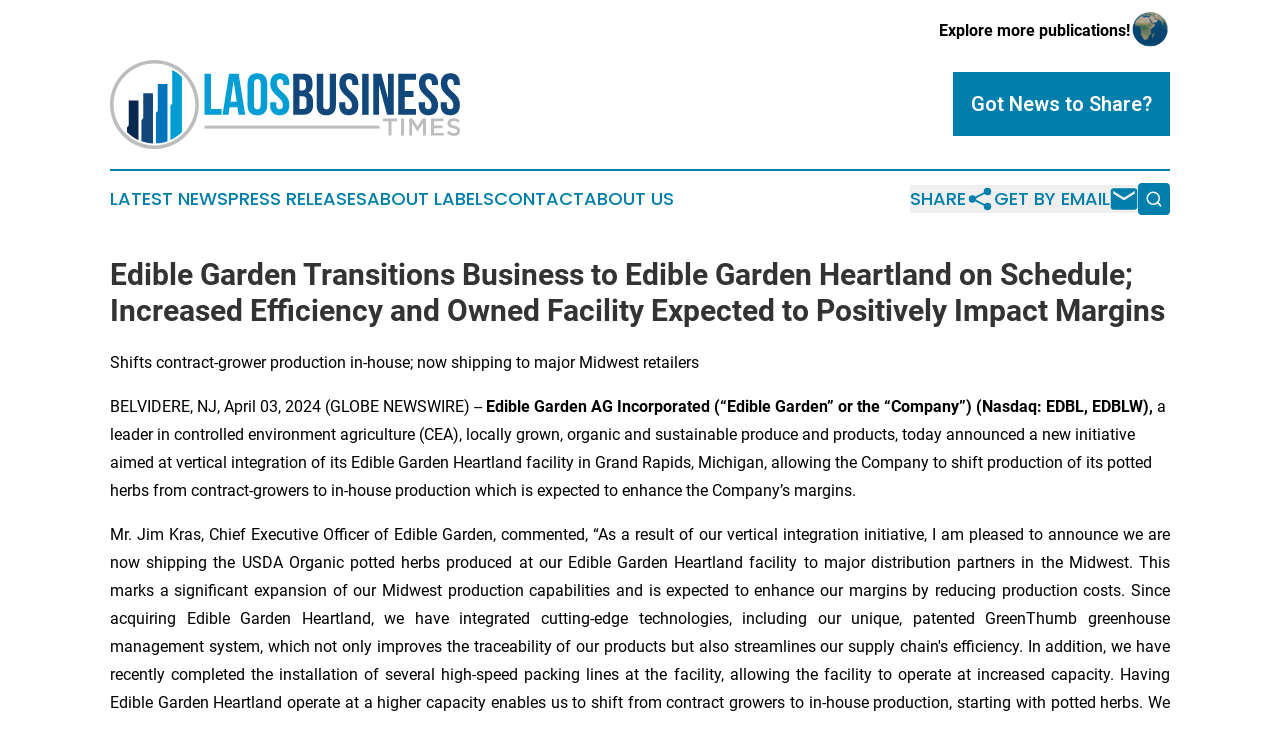

--- FILE ---
content_type: image/svg+xml
request_url: https://cdn.newsmatics.com/agp/sites/laosbusinesstimes-logo-1.svg
body_size: 6911
content:
<?xml version="1.0" encoding="UTF-8" standalone="no"?>
<svg
   xmlns:dc="http://purl.org/dc/elements/1.1/"
   xmlns:cc="http://creativecommons.org/ns#"
   xmlns:rdf="http://www.w3.org/1999/02/22-rdf-syntax-ns#"
   xmlns:svg="http://www.w3.org/2000/svg"
   xmlns="http://www.w3.org/2000/svg"
   version="1.1"
   id="Layer_1"
   x="0px"
   y="0px"
   viewBox="-105 284 400 101.6"
   xml:space="preserve"
   width="400"
   height="101.6"><metadata
   id="metadata41"><rdf:RDF><cc:Work
       rdf:about=""><dc:format>image/svg+xml</dc:format><dc:type
         rdf:resource="http://purl.org/dc/dcmitype/StillImage" /></cc:Work></rdf:RDF></metadata><defs
   id="defs39" />
<style
   type="text/css"
   id="style2">
	.st0{fill-rule:evenodd;clip-rule:evenodd;fill:#009ED5;}
	.st1{fill-rule:evenodd;clip-rule:evenodd;fill:#0075BC;}
	.st2{fill-rule:evenodd;clip-rule:evenodd;fill:#12477B;}
	.st3{fill-rule:evenodd;clip-rule:evenodd;fill:#082850;}
	.st4{fill-rule:evenodd;clip-rule:evenodd;fill:#BBBDBF;}
	.st5{fill:#BBBDBF;}
	.st6{fill:#009ED5;}
	.st7{fill:#12477B;}
</style>
<g
   id="XMLID_576_"
   transform="translate(0,-61.7)">
	<g
   id="XMLID_575_">
		<g
   id="XMLID_208_">
			<path
   id="XMLID_134_"
   class="st0"
   d="m -22.8,365.3 v 62.5 c -3.8,3.8 -8.3,6.9 -13.2,9.2 v -38.6 c 0,-1.1 2,-2.2 2.1,-3.3 v -37.9 c 4.2,2 7.9,4.8 11.1,8.1 z" />
			<path
   id="XMLID_130_"
   class="st1"
   d="m -39.3,373.3 v 64.9 c -4.2,1.5 -8.6,2.4 -13.2,2.5 v -34.2 c 0,-1.1 2,-2.2 2.1,-3.3 v -30 h 11.1 z" />
			<path
   id="XMLID_129_"
   class="st2"
   d="m -55.9,383.6 v 57.2 c -4.6,-0.2 -9.1,-1.1 -13.2,-2.5 v -23.4 c 0,-1.1 2,-2.2 2.1,-3.3 v -28 z" />
			<path
   id="XMLID_81_"
   class="st3"
   d="M -72.5,391.9 V 437 c -5,-2.2 -9.4,-5.4 -13.2,-9.2 v -4.6 c 0,-1.1 2,-2.2 2.1,-3.3 v -28 z" />
		</g>
		<path
   id="XMLID_156_"
   class="st4"
   d="m -54.2,345.7 c 28,0 50.8,22.7 50.8,50.8 0,28 -22.7,50.8 -50.8,50.8 -28,0 -50.8,-22.7 -50.8,-50.8 0,-28 22.7,-50.8 50.8,-50.8 z m 0,4.1 c -25.8,0 -46.7,20.9 -46.7,46.7 0,25.8 20.9,46.7 46.7,46.7 25.8,0 46.7,-20.9 46.7,-46.7 0,-25.8 -20.9,-46.7 -46.7,-46.7 z" />
	</g>
	<g
   id="XMLID_159_">
		<g
   id="XMLID_153_">
			<path
   id="XMLID_213_"
   class="st5"
   d="m 216.8,431.9 h -3.5 v -16.3 h -6.2 v -3.2 H 223 v 3.2 h -6.2 z" />
			<path
   id="XMLID_219_"
   class="st5"
   d="m 231,412.4 v 19.5 h -3.4 v -19.5 z" />
			<path
   id="XMLID_221_"
   class="st5"
   d="m 246.5,427.1 h -0.1 l -6.1,-9.2 v 13.9 h -3.4 v -19.5 h 3.7 l 5.9,9.2 5.9,-9.2 h 3.7 v 19.5 h -3.4 v -14 z" />
			<path
   id="XMLID_223_"
   class="st5"
   d="m 276.2,415.5 h -11 v 5 h 9.8 v 3.1 h -9.8 v 5.2 h 11.2 v 3.1 h -14.6 v -19.5 h 14.4 z" />
			<path
   id="XMLID_226_"
   class="st5"
   d="m 284.3,418.5 c 0.1,0.3 0.4,0.5 0.7,0.8 0.3,0.2 0.8,0.5 1.4,0.7 0.6,0.2 1.4,0.4 2.3,0.6 1,0.3 1.9,0.6 2.7,0.9 0.8,0.3 1.4,0.7 2,1.2 0.6,0.5 0.9,1 1.2,1.6 0.3,0.6 0.4,1.3 0.4,2.1 0,0.9 -0.2,1.8 -0.5,2.5 -0.3,0.7 -0.8,1.3 -1.4,1.8 -0.6,0.5 -1.3,0.9 -2.2,1.1 -0.9,0.3 -1.8,0.4 -2.8,0.4 -1.5,0 -2.9,-0.3 -4.3,-0.8 -1.4,-0.5 -2.6,-1.3 -3.8,-2.4 l 2.1,-2.5 c 0.9,0.8 1.9,1.4 2.9,1.9 1,0.4 2.1,0.7 3.3,0.7 1.1,0 1.9,-0.2 2.5,-0.7 0.6,-0.4 0.9,-1.1 0.9,-1.8 0,-0.3 -0.1,-0.7 -0.2,-0.9 -0.1,-0.3 -0.3,-0.5 -0.7,-0.8 -0.3,-0.2 -0.8,-0.5 -1.3,-0.7 -0.6,-0.2 -1.3,-0.4 -2.2,-0.6 -1,-0.2 -2,-0.5 -2.8,-0.8 -0.8,-0.3 -1.5,-0.7 -2,-1.1 -0.5,-0.5 -1,-1 -1.3,-1.6 -0.3,-0.6 -0.4,-1.4 -0.4,-2.3 0,-0.8 0.2,-1.6 0.5,-2.3 0.3,-0.7 0.8,-1.3 1.4,-1.8 0.6,-0.5 1.3,-0.9 2.1,-1.2 0.8,-0.3 1.7,-0.4 2.7,-0.4 1.4,0 2.7,0.2 3.9,0.6 1.2,0.4 2.2,1 3.2,1.8 l -1.8,2.6 c -0.9,-0.7 -1.8,-1.2 -2.6,-1.5 -0.9,-0.3 -1.8,-0.5 -2.6,-0.5 -1,0 -1.8,0.2 -2.3,0.7 -0.6,0.5 -0.8,1 -0.8,1.7 -0.4,0.4 -0.4,0.7 -0.2,1 z" />
		</g>
		<g
   id="XMLID_211_">
			<g
   id="g29">
				<path
   id="XMLID_252_"
   class="st6"
   d="m 3,361.4 h 7.4 v 40.1 h 12.1 v 6.7 H 3 Z" />
				<path
   id="XMLID_249_"
   class="st6"
   d="M 49.5,408.2 H 42 l -1.3,-8.5 h -9 l -1.3,8.5 h -6.8 l 7.5,-46.8 H 42 Z M 32.7,393.3 h 7.1 l -3.5,-23.7 z" />
				<path
   id="XMLID_245_"
   class="st6"
   d="m 52.2,372.6 c 0,-7.5 4,-11.8 11.2,-11.8 7.2,0 11.2,4.3 11.2,11.8 V 397 c 0,7.5 -3.9,11.8 -11.2,11.8 -7.3,0 -11.2,-4.3 -11.2,-11.8 z m 7.4,24.8 c 0,3.3 1.5,4.6 3.8,4.6 2.3,0 3.8,-1.3 3.8,-4.6 v -25.3 c 0,-3.3 -1.5,-4.6 -3.8,-4.6 -2.3,0 -3.8,1.3 -3.8,4.6 z" />
				<path
   id="XMLID_243_"
   class="st6"
   d="m 89.2,360.8 c 7.2,0 10.8,4.3 10.8,11.8 v 1.5 h -7 v -2 c 0,-3.3 -1.3,-4.6 -3.7,-4.6 -2.4,0 -3.7,1.3 -3.7,4.6 0,9.6 14.4,11.4 14.4,24.8 0,7.5 -3.7,11.8 -11,11.8 -7.2,0 -11,-4.3 -11,-11.8 V 394 h 7 v 3.3 c 0,3.3 1.5,4.5 3.8,4.5 2.3,0 3.8,-1.2 3.8,-4.5 0,-9.6 -14.4,-11.4 -14.4,-24.8 0.2,-7.4 3.9,-11.7 11,-11.7 z" />
				<path
   id="XMLID_239_"
   class="st7"
   d="m 126.4,372.1 v 1.7 c 0,4.8 -1.5,7.9 -4.8,9.4 3.9,1.5 5.5,5.1 5.5,10 v 3.8 c 0,7.2 -3.8,11.1 -11.2,11.1 h -11.6 v -46.8 h 11.1 c 7.7,0.1 11,3.6 11,10.8 z M 111.7,368 v 12.4 h 2.9 c 2.7,0 4.4,-1.2 4.4,-5 v -2.6 c 0,-3.3 -1.1,-4.8 -3.7,-4.8 z m 0,19.1 v 14.4 h 4.2 c 2.5,0 3.8,-1.1 3.8,-4.6 v -4.1 c 0,-4.3 -1.4,-5.7 -4.8,-5.7 z" />
				<path
   id="XMLID_237_"
   class="st7"
   d="m 138.6,361.4 v 36.1 c 0,3.3 1.5,4.5 3.8,4.5 2.3,0 3.8,-1.2 3.8,-4.5 v -36.1 h 7 V 397 c 0,7.5 -3.7,11.8 -11,11.8 -7.3,0 -11,-4.3 -11,-11.8 v -35.7 h 7.4 z" />
				<path
   id="XMLID_235_"
   class="st7"
   d="m 168.1,360.8 c 7.2,0 10.8,4.3 10.8,11.8 v 1.5 h -7 v -2 c 0,-3.3 -1.3,-4.6 -3.7,-4.6 -2.4,0 -3.7,1.3 -3.7,4.6 0,9.6 14.4,11.4 14.4,24.8 0,7.5 -3.7,11.8 -11,11.8 -7.2,0 -11,-4.3 -11,-11.8 V 394 h 7 v 3.3 c 0,3.3 1.5,4.5 3.8,4.5 2.3,0 3.8,-1.2 3.8,-4.5 0,-9.6 -14.4,-11.4 -14.4,-24.8 0.2,-7.4 3.8,-11.7 11,-11.7 z" />
				<path
   id="XMLID_225_"
   class="st7"
   d="m 183.2,361.4 h 7.4 v 46.8 h -7.4 z" />
				<path
   id="XMLID_216_"
   class="st7"
   d="m 202.5,374.3 v 33.9 h -6.6 v -46.8 h 9.2 l 7.6,28 v -28 h 6.6 v 46.8 h -7.6 z" />
				<path
   id="XMLID_214_"
   class="st7"
   d="M 231.9,381.1 H 242 v 6.7 h -10.1 v 13.7 h 12.7 v 6.7 h -20.1 v -46.8 h 20.1 v 6.7 h -12.7 z" />
				<path
   id="XMLID_210_"
   class="st7"
   d="m 259.1,360.8 c 7.2,0 10.8,4.3 10.8,11.8 v 1.5 h -7 v -2 c 0,-3.3 -1.3,-4.6 -3.7,-4.6 -2.4,0 -3.7,1.3 -3.7,4.6 0,9.6 14.4,11.4 14.4,24.8 0,7.5 -3.7,11.8 -11,11.8 -7.2,0 -11,-4.3 -11,-11.8 V 394 h 7 v 3.3 c 0,3.3 1.5,4.5 3.8,4.5 2.3,0 3.8,-1.2 3.8,-4.5 0,-9.6 -14.4,-11.4 -14.4,-24.8 0.1,-7.4 3.8,-11.7 11,-11.7 z" />
				<path
   id="XMLID_207_"
   class="st7"
   d="m 284.1,360.8 c 7.2,0 10.8,4.3 10.8,11.8 v 1.5 h -7 v -2 c 0,-3.3 -1.3,-4.6 -3.7,-4.6 -2.4,0 -3.7,1.3 -3.7,4.6 0,9.6 14.4,11.4 14.4,24.8 0,7.5 -3.7,11.8 -11,11.8 -7.3,0 -11,-4.3 -11,-11.8 V 394 h 7 v 3.3 c 0,3.3 1.5,4.5 3.8,4.5 2.3,0 3.8,-1.2 3.8,-4.5 0,-9.6 -14.4,-11.4 -14.4,-24.8 0.2,-7.4 3.8,-11.7 11,-11.7 z" />
			</g>
		</g>
		<g
   id="XMLID_227_">
			<rect
   id="XMLID_231_"
   x="3"
   y="420.5"
   class="st5"
   width="200.2"
   height="3.4000001" />
		</g>
	</g>
</g>
</svg>
